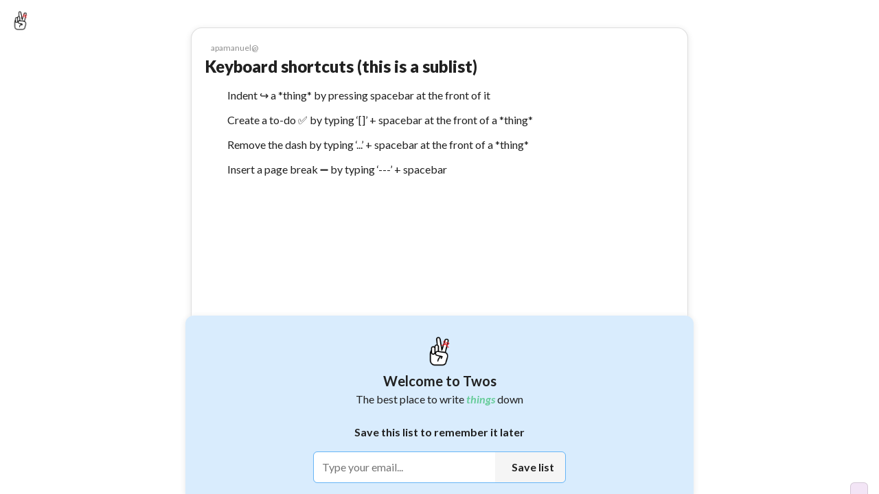

--- FILE ---
content_type: text/html; charset=utf-8
request_url: https://www.twosapp.com/6377115a4d67a714400dd256
body_size: 20318
content:
<!doctype html><html lang="en" __helmet_html_attributes__><head><meta charset="utf-8"><meta name="viewport" content="width=device-width,initial-scale=1,maximum-scale=1,user-scalable=no"><meta name="theme-color" content="#ffffff"><link rel="icon" href="/favicon.ico" type="image/x-icon"><link rel="shortcut icon" href="/favicon.ico" type="image/x-icon"><link rel="apple-touch-icon" href="/favicon.ico"><meta name="keywords" content="twos,stop forgetting things,stop forgetting,twosapp,twosday,today,day,days,list,lists,things,record,remember,stop,notes,twos lists and notes,twos notes,lists and notes,journal,notes and lists app,best note taking apps,best note taking apps of 2025,remember,reminder,reminders,reminder app"/><meta property="twitter:card" content="summary"/><meta property="twitter:site" content="@twosapp"/><meta name="apple-itunes-app" content="app-id=1097350934"><link rel="apple-app-site-association" href="/apple-app-site-association"><script type="application/ld+json">{
        "@context": "https://schema.org",
        "@type": "Organization",
        "url": "https://www.twosapp.com",
        "logo": "https://twos.s3.amazonaws.com/twos-thread-600.png"
      }</script><link rel="preconnect" href="https://fonts.googleapis.com"><link rel="preconnect" href="https://fonts.gstatic.com" crossorigin><link href="https://fonts.googleapis.com/css2?family=Lato:ital,wght@0,400;0,500;0,600;0,700;0,900;1,400;1,700;1,900&display=swap" rel="stylesheet" crossorigin="anonymous"><style data-styled="" data-styled-version="4.4.1"></style> 
       <title data-react-helmet="true">Keyboard shortcuts (this is a sublist) - Twos</title>
       <meta data-react-helmet="true" name="description" content="Indent ↪️ a *thing* by pressing spacebar at the front of it. Create a to-do ✅ by typing ‘[]’ + spacebar at the front of a *thing*. Remove the dash by typing ‘..’ + spacebar at the front of a *thing*. Insert a page break ➖ by typing ‘---’ + spacebar - Twos: Get Things Off Your Mind"/><meta data-react-helmet="true" property="image" content="null"/>
       
       <meta property="og:type" content="article" />
       <meta property="og:url" content="https://www.twosapp.com/6377115a4d67a714400dd256" />
       <meta property="og:title" content="Keyboard shortcuts (this is a sublist) - Twos" />
       <meta property="og:image" content="null" />
       <meta property="twitter:title" content="Keyboard shortcuts (this is a sublist) - Twos" />
       <meta property="twitter:description" content="Indent ↪️ a *thing* by pressing spacebar at the front of it. Create a to-do ✅ by typing ‘[]’ + spacebar at the front of a *thing*. Remove the dash by typing ‘..’ + spacebar at the front of a *thing*. Insert a page break ➖ by typing ‘---’ + spacebar - Twos: Get Things Off Your Mind" />
       <meta property="twitter:image" content="null" />
       <meta property="og:description" content="Indent ↪️ a *thing* by pressing spacebar at the front of it. Create a to-do ✅ by typing ‘[]’ + spacebar at the front of a *thing*. Remove the dash by typing ‘..’ + spacebar at the front of a *thing*. Insert a page break ➖ by typing ‘---’ + spacebar - Twos: Get Things Off Your Mind" />
       <meta property="og:locale" content="en_GB" />
       
         <script type="application/ld+json">
         {
           "@context": "https://schema.org",
           "@type": "NewsArticle",
           "mainEntityOfPage": {
             "@type": "WebPage",
             "@id": "https://twosapp.com"
           },
           "title": "Keyboard shortcuts (this is a sublist)",
           "headline": "Keyboard shortcuts (this is a sublist)",
           "articleBody": "Indent ↪️ a *thing* by pressing spacebar at the front of it. Create a to-do ✅ by typing ‘[]’ + spacebar at the front of a *thing*. Remove the dash by typing ‘..’ + spacebar at the front of a *thing*. Insert a page break ➖ by typing ‘---’ + spacebar",
           "image": "https://twos.s3.amazonaws.com/twos-thread-600.png",
           "datePublished": "2022-11-18T05:00:10+00:00",
           "dateModified": "2022-11-18T05:00:11+00:00",
           "author": {
             "@type": "Person",
             "name": "TwosApp",
             "url": "https://twosapp.com"
           },
           "publisher": {
             "@type": "Organization",
             "name": "Twos",
             "logo": {
               "@type": "ImageObject",
               "url": "https://twos.s3.amazonaws.com/twos-thread-600.png",
             }
           }
         }
          </script>
        
     <script>const newHost = 'www.twosapp.com';
    const host = 'www.twosnotes.com';
    if (host == window.location.host) {
      window.location.host = newHost;
      if (window.location.protocol != 'https:') {
        window.location.protocol = 'https';
      }
    }
    if (newHost == window.location.host && window.location.protocol != 'https:') {
      window.location.protocol = 'https';
    }</script><script src="https://appleid.cdn-apple.com/appleauth/static/jsapi/appleid/1/en_US/appleid.auth.js" defer="defer"></script><script async src="https://www.googletagmanager.com/gtag/js?id=G-N8GPQ9WZ2H"></script><script>function gtag(){dataLayer.push(arguments)}window.dataLayer=window.dataLayer||[],gtag("js",new Date),gtag("config","G-N8GPQ9WZ2H"),window.gtag=gtag</script><script>!function(e,t,a,n,g){e[n]=e[n]||[],e[n].push({"gtm.start":(new Date).getTime(),event:"gtm.js"});var m=t.getElementsByTagName(a)[0],r=t.createElement(a);r.async=!0,r.src="https://www.googletagmanager.com/gtm.js?id=GTM-NDLNJBTR",m.parentNode.insertBefore(r,m)}(window,document,"script","dataLayer")</script><script async src="https://www.googletagmanager.com/gtag/js?id=AW-16805779579"></script><script>function gtag(){dataLayer.push(arguments)}window.dataLayer=window.dataLayer||[],gtag("js",new Date),gtag("config","AW-16805779579")</script><script>function loadFacebookSDK(){var e,t,n,o,a;window.fbAsyncInit=function(){FB.init({appId:"3424707244409904",xfbml:!0,version:"v16.0"}),FB.AppEvents.logPageView()},e=document,t="script",n="facebook-jssdk",a=e.getElementsByTagName(t)[0],e.getElementById(n)||((o=e.createElement(t)).id=n,o.src="https://connect.facebook.net/en_US/sdk.js",a.parentNode.insertBefore(o,a))}setTimeout(loadFacebookSDK,5e3)</script><link rel="manifest" href="/manifest.json"><script>!function(t,h,e,j,s,n){t.hj=t.hj||function(){(t.hj.q=t.hj.q||[]).push(arguments)},t._hjSettings={hjid:3419705,hjsv:6},s=h.getElementsByTagName("head")[0],(n=h.createElement("script")).async=1,n.src="https://static.hotjar.com/c/hotjar-"+t._hjSettings.hjid+".js?sv="+t._hjSettings.hjsv,s.appendChild(n)}(window,document)</script><script>function loadFacebookPixel(){var e,t,o,n,a,c;e=window,t=document,o="script",e.fbq||(n=e.fbq=function(){n.callMethod?n.callMethod.apply(n,arguments):n.queue.push(arguments)},e._fbq||(e._fbq=n),(n.push=n).loaded=!0,n.version="2.0",n.queue=[],(a=t.createElement(o)).async=!0,a.src="https://connect.facebook.net/en_US/fbevents.js",(c=t.getElementsByTagName(o)[0]).parentNode.insertBefore(a,c)),fbq("init","2473956572783561"),fbq("track","PageView")}setTimeout(loadFacebookPixel,5e3)</script><script>!function(e,t,n,c,o,a,f){e.fbq||(o=e.fbq=function(){o.callMethod?o.callMethod.apply(o,arguments):o.queue.push(arguments)},e._fbq||(e._fbq=o),(o.push=o).loaded=!0,o.version="2.0",o.queue=[],(a=t.createElement(n)).async=!0,a.src="https://connect.facebook.net/en_US/fbevents.js",(f=t.getElementsByTagName(n)[0]).parentNode.insertBefore(a,f))}(window,document,"script"),fbq("init","1371226664023883"),fbq("track","PageView")</script><noscript><img height="1" width="1" style="display:none" src="https://www.facebook.com/tr?id=1371226664023883&ev=PageView&noscript=1"/></noscript><noscript><img height="1" width="1" style="display:none" src="https://www.facebook.com/tr?id=2473956572783561&ev=PageView&noscript=1"/></noscript><meta name="impact-site-verification" value="033d9be3-6759-4c95-a6df-1f7ca00fe94f"><link href="/static/css/2.2994324d.chunk.css" rel="stylesheet"><link href="/static/css/main.9dfe93e0.chunk.css" rel="stylesheet"></head><body __helmet_body_attributes__><noscript>You need to enable JavaScript to run this app.</noscript><noscript><iframe src="https://www.googletagmanager.com/ns.html?id=GTM-NDLNJBTR" height="0" width="0" style="display:none;visibility:hidden"></iframe></noscript><script>window.PRELOADED_STATE={"ai":{"list":null,"loading":false,"result":"","splitIntoThings":true,"prompt":"","useTodos":false},"allNotesPagination":{"hasMore":true,"nextCursor":null,"loading":false,"noteIds":[],"requestId":null},"codes":[],"comments":{},"commentLikes":[],"confetti":false,"country":"United States","dailyChallenges":{"write":{"id":"write","title":["Write a ",[{"type":{"compare":null,"displayName":"Connect(d)"},"key":"1","ref":null,"props":{},"_owner":null}]],"subTitle":"","coins":10,"completed":false,"collected":false},"list":{"id":"list","coins":10,"title":"Make a list","subTitle":"Click the new list button in the top right","completed":false,"collected":false}},"dashboardData":{},"dragging":false,"editField":"","editUser":{"email":"","secondaryEmail":"","phone":"","confirmNewPassword":"","newPassword":"","password":"","username":""},"editUserLoading":false,"error":"","focus":{"noteId":"","selectValue":25,"timerRunning":false,"totalTime":1500,"time":0},"futureReminder":{},"hiddenNotes":{},"hiddenLists":{},"hiddenNotifications":[],"hoveringSideMenu":false,"hyperlink":{"note":{},"url":""},"isDarkMode":false,"isFabOpen":false,"lastListSync":"2026-01-30T16:19:16.123Z","lastSync":"2026-01-30T16:19:16.123Z","likes":[],"list":{"title":"Keyboard shortcuts (this is a sublist)","lastSorted":null,"lastReviewed":null,"nextReview":null,"favorited":false,"today":false,"dailyList":false,"parentEntryIds":["6377115a4d67a714400dd249"],"hide":false,"collapseComplete":false,"shareable":true,"type":"list","openCount":1,"viewCount":7,"showSubListsAtTop":false,"showProgressCircle":false,"template":false,"coverPhoto":"","hideStars":false,"hideTasks":true,"collabs":[],"color":"","isOpen":true,"silenceEmails":false,"silencePushNotifications":false,"showOnProfile":false,"reported":false,"likes":0,"archived":false,"publicEdit":false,"hideSaveModal":false,"emoji":"","listSort":"chronological","_id":"6377115a4d67a714400dd256","user_id":"628215f547c8d250b1e22966","dateCreated":"2022-11-18T05:00:10.386Z","lastModified":"2022-11-18T05:00:11.265Z","ogEntryId":"63768d87c4d5af9cd77b4c09","lastOpened":"2022-11-24T06:41:32.146Z","collaborators":{},"requests":{}},"lists":{},"listsFilters":{"showingTab":"","showLists":true,"showDays":true,"shared":"all","sortBy":"lastOpened","sortOldToNew":false,"showTwosers":false,"showTop":false,"time":"day"},"loadedUsers":{},"loading":false,"login":{"code":"","confirmPassword":"","email":"","phone":"","password":"","username":""},"modalSearch":"","moveReminder":{},"newList":"","newListEmoji":"","newNote":{"bold":false,"italic":false,"canceled":false,"completed":false,"favorited":false,"hashtags":{},"tags":[],"header":false,"highlight":false,"highlightColor":"","loadingPhotos":0,"photos":[],"space":0,"subHeader":false,"tabs":0,"text":"","underline":false,"ogUserId":null,"lastEditUserId":null,"smartLinks":[],"smartSuggestionType":"","smartSuggestionName":"","smartSuggestionFeedback":"","smartSuggestionReminder":{}},"note":{"_id":"","bold":false,"italic":false,"canceled":false,"completed":false,"dateCreated":"2026-01-30T16:19:16.123Z","entry_id":"","favorited":false,"hashtags":{},"tags":[],"highlight":false,"highlightColor":"","lastModified":"2026-01-30T16:19:16.123Z","photos":[],"loadingPhotos":0,"ogUserId":null,"lastEditUserId":null,"space":0,"subEntry_id":"","tabs":0,"text":"","title":"","type":"dash","underline":false,"user_id":"","smartLinks":[],"smartSuggestionType":"","smartSuggestionName":"","smartSuggestionFeedback":"","smartSuggestionReminder":{}},"notes":[{"title":"Keyboard shortcuts (this is a sublist)","text":"Indent ↪️ a *thing* by pressing spacebar at the front of it","photo":"","favorited":false,"completed":false,"canceled":false,"tabs":0,"space":0,"type":"dash","photos":[],"hide":false,"bold":false,"italic":false,"underline":false,"highlight":false,"url":"","showUrlPreview":true,"tags":[],"photoSize":"","highlightColor":"","hideChildren":false,"isPublic":false,"stopNotifications":false,"likes":0,"header":false,"subHeader":false,"smartLinks":[],"smartSuggestionType":"","smartSuggestionName":"","smartSuggestionFeedback":"","smartSuggestionReminder":{},"_id":"6377115a4d67a714400dd257","user_id":"628215f547c8d250b1e22966","entry_id":"6377115a4d67a714400dd256","dateCreated":"2022-11-18T05:00:10.389Z","lastModified":"2022-11-17T19:37:57.016Z","subEntry_id":null,"lastEdit":"2022-11-17T19:37:57.023Z","completedOn":null,"hashtags":{}},{"title":"Keyboard shortcuts (this is a sublist)","text":"Create a to-do ✅ by typing ‘[]’ + spacebar at the front of a *thing*","photo":"","favorited":false,"completed":false,"canceled":false,"tabs":0,"space":0,"type":"dash","photos":[],"hide":false,"bold":false,"italic":false,"underline":false,"highlight":false,"url":"","showUrlPreview":true,"tags":[],"photoSize":"","highlightColor":"","hideChildren":false,"isPublic":false,"stopNotifications":false,"likes":0,"header":false,"subHeader":false,"smartLinks":[],"smartSuggestionType":"","smartSuggestionName":"","smartSuggestionFeedback":"","smartSuggestionReminder":{},"_id":"6377115a4d67a714400dd258","user_id":"628215f547c8d250b1e22966","entry_id":"6377115a4d67a714400dd256","dateCreated":"2022-11-18T05:00:10.390Z","lastModified":"2022-11-17T19:37:57.017Z","subEntry_id":null,"lastEdit":"2022-11-17T19:37:57.032Z","completedOn":null,"hashtags":{}},{"title":"Keyboard shortcuts (this is a sublist)","text":"Remove the dash by typing ‘...’ + spacebar at the front of a *thing*","photo":"","favorited":false,"completed":false,"canceled":false,"tabs":0,"space":0,"type":"dash","photos":[],"hide":false,"bold":false,"italic":false,"underline":false,"highlight":false,"url":"","showUrlPreview":true,"tags":[],"photoSize":"","highlightColor":"","hideChildren":false,"isPublic":false,"stopNotifications":false,"likes":0,"header":false,"subHeader":false,"smartLinks":[],"smartSuggestionType":"","smartSuggestionName":"","smartSuggestionFeedback":"","smartSuggestionReminder":{},"_id":"6377115a4d67a714400dd259","user_id":"628215f547c8d250b1e22966","entry_id":"6377115a4d67a714400dd256","dateCreated":"2022-11-18T05:00:10.391Z","lastModified":"2022-11-17T19:37:57.018Z","subEntry_id":null,"lastEdit":"2022-11-17T19:37:57.037Z","completedOn":null,"hashtags":{}},{"title":"Keyboard shortcuts (this is a sublist)","text":"Insert a page break ➖ by typing ‘---’ + spacebar","photo":"","favorited":false,"completed":false,"canceled":false,"tabs":0,"space":0,"type":"dash","photos":[],"hide":false,"bold":false,"italic":false,"underline":false,"highlight":false,"url":"","showUrlPreview":true,"tags":[],"photoSize":"","highlightColor":"","hideChildren":false,"isPublic":false,"stopNotifications":false,"likes":0,"header":false,"subHeader":false,"smartLinks":[],"smartSuggestionType":"","smartSuggestionName":"","smartSuggestionFeedback":"","smartSuggestionReminder":{},"_id":"6377115a4d67a714400dd25a","user_id":"628215f547c8d250b1e22966","entry_id":"6377115a4d67a714400dd256","dateCreated":"2022-11-18T05:00:10.392Z","lastModified":"2022-11-17T19:37:57.019Z","subEntry_id":null,"lastEdit":"2022-11-17T19:37:57.041Z","completedOn":null,"hashtags":{}}],"notification":{},"notifications":[],"notificationsLoading":false,"offline":{"beenOffline":false,"lists":{},"notes":{},"notifications":[],"deletedLists":{},"deletedNotes":{},"deletedNotifications":[]},"onboarding":false,"openListsOnDays":false,"otherUser":{},"pastLists":[],"pastSearches":[],"postLikes":[],"referralModal":false,"reminder":{},"resaveReminder":{},"search":"","searched":false,"searchedWorld":false,"searchLoading":false,"searchResults":{},"selected":[],"setReminder":{},"sharedPost":{},"sharedPostLikes":[],"sharedPosts":[],"shareSettings":{"addSpace":false,"includeDashes":true,"includeListTitle":true,"hideListHeader":false,"removeSharedFromTwos":false,"shareReferralCode":false,"showUser":true},"showBookmarks":true,"showCompact":false,"showFrom":null,"showGetApp":false,"showHashtags":true,"showHelp":false,"showKeyboardShortcuts":false,"showLogin":"","showProKeyboardShortcuts":false,"showRecents":true,"showSaveModal":false,"showShared":true,"showStreak":false,"showTodosConfirm":false,"showVerticalWeek":false,"showYoutube":false,"sideMenu":false,"sideMenuWidth":240,"size":1,"splitView":null,"splitViewWidth":null,"tabs":{},"tagOrder":"","theme":"","thingsFilters":{"sortBy":"lastEdit","sortDirection":"desc","starred":false,"type":null,"hasPhoto":false,"hasLink":false,"tagged":false,"published":false,"notifications":false,"trash":false,"completed":false,"canceled":false},"todaysDate":30,"updates":[],"user":{"_id":"","capitalizeFirstLetter":false,"defaultNoteType":"dash","hashtags":[],"hideFooterActionLabels":false,"loading":true,"militaryTime":false,"showWeekBar":true,"username":""},"users":[],"version":3.477,"waitlist":{"loading":false},"waitlistLeaderboardUsers":[],"weeklyDigest":{"loading":false,"loaded":false,"posts":[],"entries":[],"lists":[],"days":[],"postsByEntryId":{},"stats":{},"weekStart":null,"weekEnd":null},"world":{"loading":false,"page":1,"notes":[]},"wrapped":{},"wrapped2023":{},"wrapped2024":{},"wrapped2025":{},"wrappedCommunity":{},"chat":{"messages":[{"text":"Hi, welcome to Twos Chat. I can help you find answers based on the *things* you've written down. Ask me about any *thing* you've saved in Twos.","sender":"assistant","sourceLists":[],"timestamp":"2026-01-30T16:19:16.123Z"}],"loading":false,"error":null,"initialized":false,"initLoading":false}}</script><div id="root"></div><div id="modal-root"></div><script src="https://www.anrdoezrs.net/am/101235371/include/allCj/generate/onLoad/impressions/page/am.js"></script><script>!function(c){function e(e){for(var r,t,n=e[0],o=e[1],u=e[2],a=0,i=[];a<n.length;a++)t=n[a],Object.prototype.hasOwnProperty.call(f,t)&&f[t]&&i.push(f[t][0]),f[t]=0;for(r in o)Object.prototype.hasOwnProperty.call(o,r)&&(c[r]=o[r]);for(d&&d(e);i.length;)i.shift()();return s.push.apply(s,u||[]),l()}function l(){for(var e,r=0;r<s.length;r++){for(var t=s[r],n=!0,o=1;o<t.length;o++){var u=t[o];0!==f[u]&&(n=!1)}n&&(s.splice(r--,1),e=p(p.s=t[0]))}return e}var t={},f={1:0},s=[];function p(e){if(t[e])return t[e].exports;var r=t[e]={i:e,l:!1,exports:{}};return c[e].call(r.exports,r,r.exports,p),r.l=!0,r.exports}p.e=function(o){var e=[],t=f[o];if(0!==t)if(t)e.push(t[2]);else{var r=new Promise(function(e,r){t=f[o]=[e,r]});e.push(t[2]=r);var n,u=document.createElement("script");u.charset="utf-8",u.timeout=120,p.nc&&u.setAttribute("nonce",p.nc),u.src=p.p+"static/js/"+({}[o]||o)+"."+{3:"ef5955d6",4:"82deaaa5",5:"e12b38ed",6:"e2f2e6ea",7:"46b45bb2"}[o]+".chunk.js";var a=new Error;n=function(e){u.onerror=u.onload=null,clearTimeout(i);var r=f[o];if(0!==r){if(r){var t=e&&("load"===e.type?"missing":e.type),n=e&&e.target&&e.target.src;a.message="Loading chunk "+o+" failed.\n("+t+": "+n+")",a.name="ChunkLoadError",a.type=t,a.request=n,r[1](a)}f[o]=void 0}};var i=setTimeout(function(){n({type:"timeout",target:u})},12e4);u.onerror=u.onload=n,document.head.appendChild(u)}return Promise.all(e)},p.m=c,p.c=t,p.d=function(e,r,t){p.o(e,r)||Object.defineProperty(e,r,{enumerable:!0,get:t})},p.r=function(e){"undefined"!=typeof Symbol&&Symbol.toStringTag&&Object.defineProperty(e,Symbol.toStringTag,{value:"Module"}),Object.defineProperty(e,"__esModule",{value:!0})},p.t=function(r,e){if(1&e&&(r=p(r)),8&e)return r;if(4&e&&"object"==typeof r&&r&&r.__esModule)return r;var t=Object.create(null);if(p.r(t),Object.defineProperty(t,"default",{enumerable:!0,value:r}),2&e&&"string"!=typeof r)for(var n in r)p.d(t,n,function(e){return r[e]}.bind(null,n));return t},p.n=function(e){var r=e&&e.__esModule?function(){return e.default}:function(){return e};return p.d(r,"a",r),r},p.o=function(e,r){return Object.prototype.hasOwnProperty.call(e,r)},p.p="/",p.oe=function(e){throw console.error(e),e};var r=window.webpackJsonptwos=window.webpackJsonptwos||[],n=r.push.bind(r);r.push=e,r=r.slice();for(var o=0;o<r.length;o++)e(r[o]);var d=n;l()}([])</script><script src="/static/js/2.93cc91f2.chunk.js"></script><script src="/static/js/main.96ac75cc.chunk.js"></script></body></html>